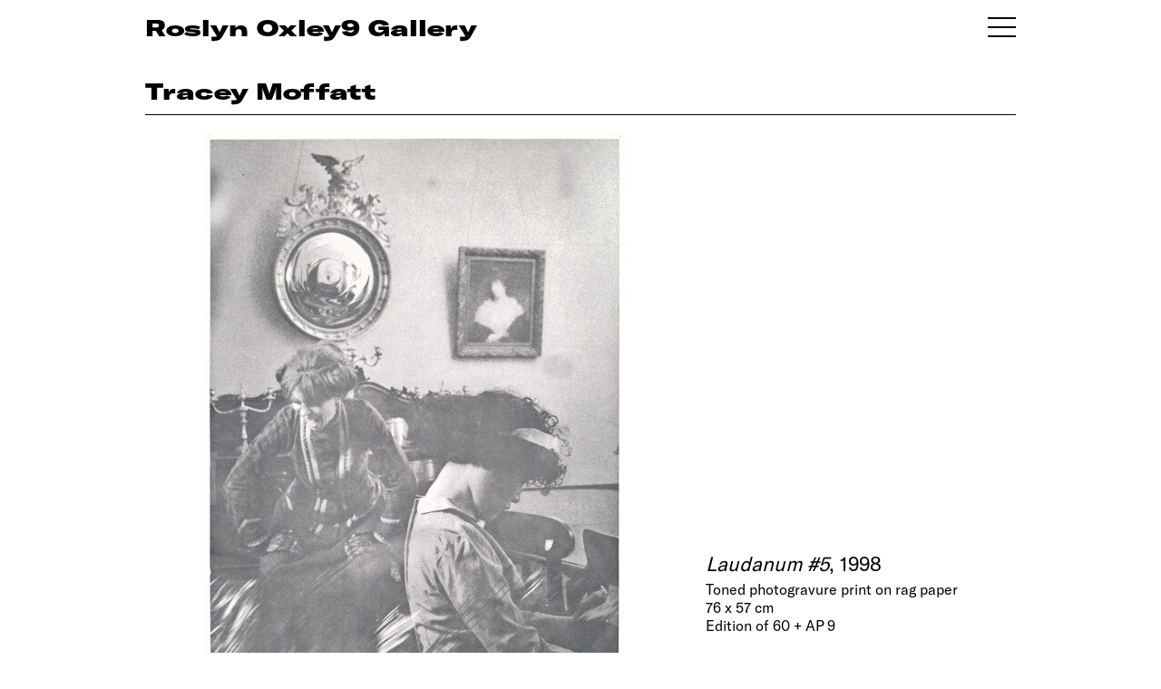

--- FILE ---
content_type: text/html; charset=UTF-8
request_url: https://www.roslynoxley9.com.au/artwork/tracey-moffatt-laudanum-5-1998/33-21577
body_size: 7893
content:
<!DOCTYPE HTML>
<html lang="en-AU" class="no-js no-svg">

<head>
  <title>Tracey Moffatt Laudanum #5, 1998; Toned photogravure print on rag paper; 76 x 57 cm; Edition of 60 + AP 9 - Roslyn Oxley9 Gallery</title>
  <meta charset="UTF-8">
  <meta name="viewport" content="width=device-width, initial-scale=1">
  <meta name="google-site-verification" content="2pRQaBXLIhw0aYl1sim77j68POLOkYZCRw2V2f6ULsw" />
  <meta name="description" content="">
  <meta name="csrf-token" content="YGBwM46vy04FupH2EYqThUoiH5ZFPjo57t1B41iM">
    
  <link rel="shortcut icon" href="/favicon.png">
  <link rel="canonical" href="https://www.roslynoxley9.com.au/artwork/tracey-moffatt-laudanum-5-1998/33:21577" />
  <link rel="stylesheet" href="/assets/css/main.css?v=1768868123">
    <!-- Google Tag Manager -->
  <script>
    (function(w, d, s, l, i) {
      w[l] = w[l] || [];
      w[l].push({
        'gtm.start': new Date().getTime(),
        event: 'gtm.js'
      });
      var f = d.getElementsByTagName(s)[0],
        j = d.createElement(s),
        dl = l != 'dataLayer' ? '&l=' + l : '';
      j.async = true;
      j.src =
        'https://www.googletagmanager.com/gtm.js?id=' + i + dl;
      f.parentNode.insertBefore(j, f);
    })(window, document, 'script', 'dataLayer', 'GTM-NCBLWPF');
  </script>
  <!-- End Google Tag Manager -->
    <link rel="stylesheet" href="https://cdn.plyr.io/3.5.6/plyr.css" />
  <script src="https://cdn.plyr.io/3.5.10/plyr.polyfilled.js"></script>
</head>

<body class="">
    <!-- Google Tag Manager (noscript) -->
  <noscript><iframe src="https://www.googletagmanager.com/ns.html?id=GTM-NCBLWPF" height="0" width="0" style="display:none;visibility:hidden"></iframe></noscript>
  <!-- End Google Tag Manager (noscript) -->
    <div id="content">
    <section id="lightbox" class="hidden">
      <div class="nav hide">
        <div class="nav-right"></div>
        <div class="nav-left"></div>
        <div class="nav-close"></div>
      </div>
      <!-- loader -->
      <div class="loader">
        <div class="lds-ring">
          <div></div>
          <div></div>
          <div></div>
          <div></div>
        </div>
      </div>
      <div class="container">
        <div class="pricing hide"></div>
        <div class="lb-content"></div>
        <div id="vimeo-plyr"></div>
        <div class="image noselect"></div>
        <div class="caption-control hide">
          <button>
            <span></span><span></span>
          </button>
        </div>
        <div class="caption closed"></div>
      </div>
    </section>

    <!-- Splash -->
        <!-- Splash end -->

    <!-- Header -->
    <section class="header" id="header">
      <div class="row">
        <div class="col-12 column">

          <div class="header-col">
                        <a href="/exhibitions">
                            <p class="ro9-header">Roslyn Oxley9 Gallery</p>
                          </a>
            <div class="handburger toggle-nav" id="handburger">
              <span class="handburger-line1 toggle-nav"></span>
              <span class="handburger-line1 toggle-nav"></span>
              <span class="handburger-line1 toggle-nav"></span>
            </div>
                      </div>

        </div>
      </div>
    </section>

    <section class="header sticky-header">
      <div class="row">
        <div class="col-12 column">
          <div class="header-col">
            <a href="/exhibitions">
              <p class="ro9-header">RO9</p>
            </a>
            <div class="handburger toggle-nav" id="handburger">
              <span class="handburger-line1 toggle-nav"></span>
              <span class="handburger-line1 toggle-nav"></span>
              <span class="handburger-line1 toggle-nav"></span>
            </div>
          </div>
        </div>
      </div>
    </section>
    <!-- Header end -->

    <section id="body-container">
      <!-- CONTENT -->
      <!-- Default -->
<style type="text/css">
    .about-the-artwork {
        font-size: 12px;
        margin-top: 5px;
    }

    .about-the-artwork a {
        text-decoration: underline;
    }

    .artist-dividier {
        margin-top: 55px;
    }

    .hide-about-the-artist {
        display: none;
    }

    .artwork-hero .artwork-image {
        width: 60%;
        /* margin: auto; */
    }

    .artwork-hero .artwork-caption {
        margin-left: 4%;
        width: 35%;
    }

    @media  only screen and (min-width: 1600px) {
        .artwork-hero .artwork-image {
            width: 50%;
            /* margin: auto; */
        }

        .artwork-hero .artwork-caption {
            margin-left: 4%;
            width: 45%;
        }
    }
</style>

<style type="text/css">
    .artwork-hero .artwork-image {
        margin-left: 1%;
    }

    .artwork-hero .artwork-caption {
        margin-left: 3%;
    }
</style>
<style type="text/css">
    .artwork-hero {
        margin-bottom: 45px;
    }

    .artwork-boilerplate {
        padding-bottom: 75px;
    }

    .artwork-hero .artwork-image,
    .artwork-hero .artwork-caption {
        display: inline-block;
    }

    .artwork-hero .artwork-caption .artwork,
    .artwork-hero .artwork-caption .artist {
        font-size: 22px;
        line-height: 27px;
        margin-bottom: 5px;
    }

    @media  only screen and (max-width: 767px) {

        .artwork-hero .artwork-image {
            display: block;
            width: 100%;
            margin-left: 0px;
        }

        .artwork-hero .artwork-caption {
            display: block;
            margin-top: 20px;
            margin-left: 0px;
            width: 100%;
        }
    }
</style>
<section class="title-module">
    <div class="row">
        <div class="column col-12">
            <div class="title-bar">
                <p class="artist-caption h1">
                    <a href="/artist/tracey-moffatt">Tracey Moffatt </a>
                    <br>
                    <span class="exhibition-title">
                        <!-- <em>Laudanum #5</em>, 1998 -->
                    </span>
                </p>
            </div>
        </div>
    </div>
</section>
<!-- Hero image -->
<div class="row">
    <!-- 1-up image -->
    <div class="col-12 column artwork-hero">
        <div class="artwork-image">
            <a href="/artwork/tracey-moffatt-laudanum-5-1998/33-21577" class="lightbox-link" data-lightbox="{&quot;type&quot;:&quot;artwork&quot;,&quot;caption&quot;:&quot;Tracey Moffatt &lt;em&gt;Laudanum #5&lt;\/em&gt;, 1998; Toned photogravure print on rag paper; 76 x 57 cm; Edition of 60 + AP 9; &lt;a class=\&quot;artwork-enquire-link\&quot; href=\&quot;mailto:oxley9@roslynoxley9.com.au?subject=Website Enquiry: Tracey Moffatt  Laudanum #5, 1998&amp;body=Hi%2C%20I%27m%20interested%20in%20this%20work.%20Could%20you%20please%20provide%20some%20more%20information%20about%20it%3F%0A%0ATracey%20Moffatt%20%22Laudanum%20%235%22%2C%201998%3B%20Toned%20photogravure%20print%20on%20rag%20paper%3B%2076%20x%2057%20cm%3B%20Edition%20of%2060%20%2B%20AP%209%0Ahttps%3A%2F%2Fwww.roslynoxley9.com.au%2Fartwork%2Ftracey-moffatt-laudanum-5-1998%2F33-21577\&quot;&gt;enquire&lt;\/a&gt;&quot;,&quot;image&quot;:{&quot;url&quot;:&quot;fr\/mn\/d96acf9f-8848-4515-b98e-abbd60e46a48&quot;,&quot;metadata&quot;:{&quot;mime&quot;:&quot;image\/jpeg&quot;,&quot;size&quot;:15459641,&quot;width&quot;:3197,&quot;height&quot;:4127}}}" data-lightbox-group="artwork-view">
                <picture>
                    <source srcset="https://images.roslynoxley9.com.au/fr/mn/d96acf9f-8848-4515-b98e-abbd60e46a48/hero-1440.jpg" media="(min-width: 1600px)">
                    <source srcset="https://images.roslynoxley9.com.au/fr/mn/d96acf9f-8848-4515-b98e-abbd60e46a48/hero-960.jpg" alt="Tracey Moffatt Laudanum #5, 1998; Toned photogravure print on rag paper; 76 x 57 cm; Edition of 60 + AP 9; enquire">
                    <img src="https://images.roslynoxley9.com.au/fr/mn/d96acf9f-8848-4515-b98e-abbd60e46a48/hero-960.jpg" alt="Tracey Moffatt Laudanum #5, 1998; Toned photogravure print on rag paper; 76 x 57 cm; Edition of 60 + AP 9; enquire">
                </picture>
            </a>
        </div>
        <div class="artwork-caption">
            <div class="artwork"><em>Laudanum #5</em>, 1998</div><div class="middle">Toned photogravure print on rag paper<br />76 x 57 cm<br />Edition of 60 + AP 9</div><div class="enquire"><a class="artwork-enquire-link" href="/cdn-cgi/l/email-protection#[base64]">enquire</a></div>
        </div>
    </div>
    <!-- End 1-up image -->
</div>
<!-- End hero image -->

    </div>
</section>
<section class="row">
    <div class="col-8 column">
        <div class="">
            <div class="about-the-artwork">
                <a href="/artist/tracey-moffatt" class="more-info-about-the-artist">
                    More information about the artist
                </a>
            </div>
        </div>
    </div>
</section>
      <!-- CONTENT END -->

      <!-- FOOTER -->
      <section class="footer">
  <div class="row">
    <div class="column col-12">
      <div class="divider"></div>
    </div>
    <div class="column col-6 p2">
      <div class="footer-site-name">
        <a href="https://www.google.com/maps/place/Roslyn+Oxley9+Gallery/@-33.8826431,151.2318675,17z/data=!3m1!4b1!4m5!3m4!1s0x6b12ade27dbae7ab:0x276b1577a7acda3!8m2!3d-33.8826431!4d151.2340562" target="_blank" rel="noopener">
          Roslyn Oxley9 Gallery
        </a>
      </div>
      <div class="footer-phone">
        <a href="tel:+61293311919">+612 9331 1919</a>
        <br />
        <a href="/cdn-cgi/l/email-protection#0b6473676e72324b7964786772656473676e723225686466256a7e"><span class="__cf_email__" data-cfemail="b0dfc8dcd5c989f0c2dfc3dcc9dedfc8dcd5c9899ed3dfdd9ed1c5">[email&#160;protected]</span></a>
        <br />
        <p>abn: 62 087 467 543</p>
      </div>
    </div>
    <div class="column col-6 subscribe-col p1">
      <div class="subscribe">
        <span class="clickable toggle-subscribe">Subscribe</span>
      </div>
      <div class="social_link">
        <ul>
          <li>
            <a href="https://www.facebook.com/roslynoxley9gallery" target="_blank" rel="noopener" aria-label="View Roslyn Oxley9 Gallery Facebook">
              <img src="/assets/img/icon/fb.png" alt="Roslyn Oxley9 Facebook">
            </a>
          </li>
          <li>
            <a href="https://www.instagram.com/roslynoxley9/" target="_blank" rel="noopener" aria-label="View Roslyn Oxley9 Gallery Instagram">
              <img src="/assets/img/icon/insta.png" alt="Roslyn Oxley9 Instagram">
            </a>
          </li>
        </ul>
      </div>
            <div class="copy-right p2">© 2026</div>
    </div>
  </div>
</section>      <!-- FOOTER END -->

      <!-- NAV -->
      <style type="text/css">
  .menu-container .nav-3 {
    margin-bottom: 25px;
  }
</style>
<div class="roslyn-menu main-menu" id="roslyn-menu">
  <a class="close-icon toggle-nav"><img src="/assets/img/icon/menu-close.png" alt="Menu close"></a>
  <div class="menu-container">
    <!-- <div class="nav-3 p1">
      <ul>
        <li><a href="/viewing-room">Viewing Room</a></li>
      </ul>
    </div> -->
    <div class="nav-1 p1">
      <ul>
        <li><a href="/artists">Artists</a></li>
        <li><a href="/exhibitions">Exhibitions</a></li>
        <li><a href="/art-fairs">Art Fairs</a></li>
        <li><a href="/commissions">Commissions</a></li>
        <li><a href="/news">News & Press</a></li>
                        <li><a href="https://shop.roslynoxley9.com.au">Shop</a></li>
                        <li><a href="/videos">Videos</a></li>
        <li><a href="https://archive.roslynoxley9.com.au" target="_new">Archive</a></li>
      </ul>
    </div>
    <div class="nav-2 p1">
      <ul>
        <!-- <li><a href="/news">News & Press</a></li> -->
        <li><a href="/about">About</a></li>
        <li><span class="clickable toggle-subscribe">Subscribe</span></li>
      </ul>
      <div class="social_link">
        <ul>
          <li>
            <a href="https://www.facebook.com/roslynoxley9gallery" target="_blank" rel="noopener" aria-label="View Roslyn Oxley9 Gallery Facebook">
              <img src="/assets/img/icon/white-fb.svg" alt="Roslyn Oxley9 Facebook Page">
            </a>
          </li>
          <li>
            <a href="https://www.instagram.com/roslynoxley9/" target="_blank" rel="noopener" aria-label="View Roslyn Oxley9 Gallery Instagram">
              <img src="/assets/img/icon/white-insta.png" alt="Roslyn Oxley9 Instagram">
            </a>
          </li>
        </ul>
      </div>
    </div>
    <div class="nav-address">
      <p>
        <a href="https://www.google.com/maps/place/Roslyn+Oxley9+Gallery/@-33.8826431,151.2318675,17z/data=!3m1!4b1!4m5!3m4!1s0x6b12ade27dbae7ab:0x276b1577a7acda3!8m2!3d-33.8826431!4d151.2340562" target="_blank" rel="noopener">
          Roslyn Oxley9 Gallery<br />
          8 Soudan Lane<br />
          Paddington NSW 2021<br />
          Sydney, Australia
        </a>
      </p>
      <p>
        <a href="tel:+61293311919">+612 9331 1919</a><br />
        <a href="/cdn-cgi/l/email-protection#d1bea9bdb4a8e891a3bea2bda8bfbea9bdb4a8e8ffb2bebcffb0a4"><span class="__cf_email__" data-cfemail="4e2136222b37770e3c213d2237202136222b3777602d2123602f3b">[email&#160;protected]</span></a>
      </p>
      <!-- <p>open by appointment</p> -->

                                                                  <ul class="office-time">
                <li>Tuesday – Friday</li>
                <li>10am – 6pm</li>
                <li>Saturday</li>
                <li>11am – 6pm</li>
                <li></li>
                <li></li>
                <li>We will be closed for our summer break from Saturday, 20 December 2025 and will reopen our doors on Tuesday, 20 January 2026.⁠</li>
              </ul>
    </div>
  </div>
</div>      <!-- NAV END -->

      <!-- SUBSCRIBE -->
      <style>
  .subscribe-menu .menu-container {
    /* display: none; */
    /* position: relative; */
    /* top: 0;
    left:0;
    height: 70vh;
    overflow-y: scroll;
    overflow-x: hidden;
    -ms-overflow-style: none;
    scrollbar-width: none;
    margin-bottom: 250px;
    padding-bottom: 150px;
    z-index: 999; */

    /* position: fixed;
    top: 0;
    right: 20vw;
    height: 100vh;
    max-width: 50vw;
    width: 100%;
    padding: 120px 80px;
    transition: all 900ms ease;
    scroll-behavior: smooth;
    color: #ffffff;
    background-color: #915ddb; */
  }


  /* .errors.hide {
    display: none;
  }

  .errors.show {
    display: block;
    margin-bottom: 50px;
  }

  .errors div {
    display: block;
    color: yellow;
  }

  .subscribe-form.hide {
    display: none;
  }

  .subscribe-form.show {
    margin-bottom: 20px;
    display: block;
  }

  .thank-you {
    margin-bottom: 50px;
  }

  .thank-you p {
    line-height: 1.5rem;
    margin-bottom: 10px;
  }

  .thank-you.hide {
    display: none;
    opacity: 0;
  }

  .thank-you.show {
    font-size: 2rem;
    display: block;
    opacity: 1;
  } */
</style>

<div class="subscribe-menu">
  <a class="close-icon toggle-subscribe" aria-label="Menu close">
    <img src="/assets/img/icon/menu-close.png" alt="Menu close">
  </a>
  <div class="menu-container">
    <div class="subscribe-form p1 show">
      <ul>
        <!-- <li class="label hide-on-mobile">First Name</li> -->
        <li><input type="text" name="first_name" aria-label="First name"></li>
        <li class="label ">First Name</li>
        <!-- mobile-only -->

        <!-- <li class="label hide-on-mobile">Last Name</li> -->
        <li><input type="text" name="last_name" aria-label="Last name"></li>
        <li class="label ">Last Name</li>

        <!-- <li class="label hide-on-mobile">Email</li> -->
        <li><input type="email" name="email" aria-label="Email address"></li>
        <li class="label ">Email</li>

        <!-- <li class="label hide-on-mobile">Phone</li> -->
        <li><input type="text" name="phone" aria-label="Phone number"></li>
        <li class="label ">Phone</li>

        <li>
          <div class="clickable subscribe-btn">Subscribe</div>
        </li>
      </ul>
    </div>
    <div class="errors hide">
      Errors
    </div>
    <div class="thank-you hide">
      <p>Thank you for subscribing to the Roslyn Oxley9 Gallery mailing list.<br>
        An email confirming your subscription will be sent to your email shortly.<br>
        Please don’t hesitate contacting the gallery should you have any questions.<br>
        We look forward to welcoming you.</p>
      <p>
        Regards,<br>
        Roslyn Oxley9 Gallery Team
      </p>
    </div>
  </div>
</div>
<script data-cfasync="false" src="/cdn-cgi/scripts/5c5dd728/cloudflare-static/email-decode.min.js"></script><script>
  (function() {
    //
    window.addEventListener('DOMContentLoaded', (event) => {
      subscribe.init();
    });
    

    let subscribe = {
      fields: [],
      subscribeBtn: {},
      subscribeForm: {},
      subscribeThankYou: {},
      errorsContainer: {},
      init() {
        subscribe.subscribeBtn = document.querySelector('.subscribe-menu .subscribe-btn');
        subscribe.subscribeBtn.addEventListener("click", () => {
          subscribe.subscribeRequest();
        })
        // 
        subscribe.errorsContainer = document.querySelector('.subscribe-menu .errors');
        subscribe.subscribeForm = document.querySelector('.subscribe-menu .subscribe-form');
        subscribe.subscribeThankYou = document.querySelector('.subscribe-menu .thank-you');

      },
      showErrors(errors) {
        let errorsHtml = 'Errors:';
        errors.forEach(erItem => {
          errorsHtml = errorsHtml + '<div>' + erItem + '</div>';
        });

        subscribe.errorsContainer.innerHTML = errorsHtml;
        subscribe.errorsContainer.classList.remove('hide');
        subscribe.errorsContainer.classList.add('show');
      },

      subscribeRequest() {
        // 
        subscribe.errorsContainer.classList.add('hide');
        subscribe.errorsContainer.classList.remove('show');
        // 
        subscribe.fields = document.querySelectorAll('.subscribe-form input');
        let payload = {};
        subscribe.fields.forEach((item, key) => {
          payload[item.name] = item.value;
        });


        let errors = subscribe.validatePayload(payload);
        if (errors.length > 0) {
          subscribe.showErrors(errors);
          return;
        }

        // axios.defaults.headers.common = {
        //   'X-Requested-With': 'XMLHttpRequest',
        //   'X-CSRF-TOKEN': document.querySelector('meta[name="csrf-token"]').getAttribute('content')
        // };

        // else
        axios.put('/subscribe-api/token', {})
          .then(function(response) {
            axios.defaults.headers.common = {
              'X-Requested-With': 'XMLHttpRequest',
              'X-CSRF-TOKEN': response.data.token
            };

            // run subscribe
            axiosSubscribe(payload, response.data.token);
          })
          .catch(function(error) {
            // handle error
            if (error.response && error.response.data) {
              if (error.response.data.errors) {
                subscribe.showErrors(error.response.data.errors);
              }
            }
          })
          .finally(function() {
            // always executed
          });
      },
      thankYou() {
        // if all is good
        subscribe.subscribeForm.classList.add("hide");
        subscribe.subscribeForm.classList.remove("show");
        subscribe.subscribeThankYou.classList.add("show");
        subscribe.subscribeThankYou.classList.remove("hide");

        setTimeout(() => {
          subscribe.reset();
        }, 35000);
      },
      reset() {
        // fields
        subscribe.fields.forEach((item, key) => {
          item.value = '';
        });
        // 
        subscribe.subscribeForm.classList.add("show");
        subscribe.subscribeForm.classList.remove("hide");
        subscribe.subscribeThankYou.classList.add("hide");
        subscribe.subscribeThankYou.classList.remove("show");
      },
      validatePayload(payload) {
        let errors = [];
        if (!payload.first_name || payload.first_name.length < 3) {
          errors.push("First name is required and must be at lease 3 characters long.");
        }
        if (!payload.last_name || payload.last_name.length < 3) {
          errors.push("Last name is required and must be at lease 3 characters long.");
        }

        if (!payload.email || !/(.+)@(.+){2,}\.(.+){2,}/.test(payload.email)) {
          errors.push("Email is not valid.");
        }

        return errors;
      }
    }

    function axiosSubscribe(payload, token) {
      axios.put('/subscribe-api/subscribe', payload)
        .then(function(response) {
          // handle success
          subscribe.thankYou();
        })
        .catch(function(error) {
          // handle error
          if (error.response && error.response.data) {
            if (error.response.data.errors) {
              subscribe.showErrors(error.response.data.errors);
            }
          }
        })
        .finally(function() {
          // always executed
        });
    }

  })();
</script>      <!-- SUBSCRIBE END -->
    </section>
  </div>

    <script>
    window.APP_ENV = "production";
  </script>
  
  <!--Scripts-->
  <script src="/assets/js/flickity.js" defer></script>
  <script src="https://cdnjs.cloudflare.com/ajax/libs/lazysizes/5.1.0/lazysizes.min.js" defer></script>
  <script src="https://cdnjs.cloudflare.com/ajax/libs/axios/0.18.0/axios.min.js" defer></script>
  <script type="module" src="/assets/js/dependencies.js?v=1768868123" async></script>
  <script type="text/javascript" src="/assets/js/main.js?v=1768868123" async></script>

  <!-- lightbox js -->
  <script type="module">
    import lightbox from "/assets/js/dependencies.js?v=1768868123"
    window.addEventListener("DOMContentLoaded", event => {
      setTimeout(function() {
        lightbox.init();
      }, 300);
    });
  </script>

  <script>
    (function() {
      // lazysizes config
      window.lazySizesConfig = window.lazySizesConfig || {};
      lazySizesConfig.preloadAfterLoad = true;
      window.lazySizesConfig.expand = 150;
      lazySizesConfig.ricTimeout = 500;
      // window.lazySizesConfig.init = false;

      // lqip
      // lazybeforeunveil
      document.addEventListener('lazybeforeunveil', function(e) {
        // e.target.src = e.target.getAttribute('data-src');
        e.target.classList.remove("lazyunveiling");
      });

      // lazyloaded
      document.addEventListener('lazyloaded', function(e) {
        e.target.classList.remove("lqip");
        e.target.removeAttribute("style");
        e.target.parentElement.removeAttribute("style");

        // setTimeout(() => {
        //   e.target.classList.remove("lqip");
        //   // just to confirm that is gone
        //   e.target.removeAttribute("style");
        //   e.target.parentElement.style = "";
        // }, 2000);
      });
      // 
      function setLqip() {
        var lqips = document.querySelectorAll('.lqip');
        let toUrlsToLoad = [];
        let urlsLoaded = [];


        for (var i = 0; i < lqips.length; i++) {
          let lqipImg = lqips[i];
          let lqipData = JSON.parse(lqipImg.getAttribute('data-lqip'));

          let baseImgUrl = lqipData.image.base_url;
          let imgh = parseInt(lqipData.image.h);
          let imgw = parseInt(lqipData.image.w);

          lqipImg.src = baseImgUrl + '/micro-30.jpg';
          toUrlsToLoad.push(lqipImg.src);

          lqipImg.onload = function(el) {
            urlsLoaded.push(lqipImg.src);
            if (maxImgRes = getMaxImgRes(lqipData.container_size, imgh, imgw)) {
              if (imgh >= imgw) {
                let ratio = imgh / imgw;
                // portrait
                // lqipImg.parentElement.style.cssText = "height: " + maxImgRes.height + "px;"
                // lqipImg.style.cssText = "height: " + maxImgRes.height + "px;"
                // +"width: " + (maxImgRes.height / ratio) + "px;";
              }
              if (imgh < imgw) {
                let ratio = imgw / imgh;
                // lqipImg.parentElement.style.cssText = "height: " + (maxImgRes.width / ratio) + "px;";
                // lqipImg.style.cssText =  "height: " + (maxImgRes.width / ratio) + "px;";
                // "width: " + maxImgRes.width + "px;" 
                // +  "height: " + (maxImgRes.width / ratio) + "px;";

              }
            }
          }
        }
      }
      // max image height based on colsize (and screen width)
      function getMaxImgRes(colsize, imgH, imgW) {
        switch (colsize) {
          case 'col-4':
            return {
              height: 320,
                width: 320,
            };
            break;

          case 'col-6':
            return {
              height: 480,
                width: 480,
            };
            break;

          case 'col-12':
            return {
              height: 700,
                width: 825,
            };
            break;

          case 'hero-image':

            return {
              height: 550,
                width: 825,
            };
            break;

          case 'artist-selection-image':
            return {
              height: 420,
                width: 720,
            };
            break;

          default:
            return null;
            break;
        }
      }

      // check if bot
      var supportScroll = ('onscroll' in window) && !(/(gle|ng)bot/.test(navigator.userAgent));

      if (supportScroll) {
        setLqip();
      }

      // ugly fix for lazyloaded "ghosting" 
      // let resizeTimer;
      // window.addEventListener("resize", function() {
      //   let lazyloadedImgs = document.querySelectorAll('.lazyloaded');
      //   clearTimeout(resizeTimer);
      //   resizeTimer = setTimeout(function() {
      //     for (var i = 0; i < lazyloadedImgs.length; i++) {
      //       let lqipImg = lazyloadedImgs[i];
      //       lqipImg.parentElement.removeAttribute("style");
      //     }
      //   }, 250);
      // });
    })();
  </script>


  <!-- Structred data -->
      <script type="application/ld+json">{"@context":"http:\/\/schema.org","@type":"ArtGallery","sameAs":"https:\/\/en.wikipedia.org\/wiki\/Roslyn_Oxley9_Gallery","description":"Established in Sydney in 1982, Roslyn Oxley9 Gallery has a rich history of supporting contemporary art, having fostered the careers of some of the most influential Australian artists working today, including Tracey Moffatt, David Noonan, Fiona Hall, Patricia Piccinini, Bill Henson and Dale Frank.","image":"https:\/\/www.roslynoxley9.com.au\/images\/1a\/3N\/2d11def9-bf9c-4422-a118-addbf6bebf61\/hero-1440.jpg","name":"Roslyn Oxley9 Gallery","url":"https:\/\/www.roslynoxley9.com.au","founder":[{"@type":"Person","sameAs":"https:\/\/en.wikipedia.org\/wiki\/Roslyn_Oxley","name":"Roslyn Oxley","familyName":"Oxley","givenName":"Roslyn"},{"@type":"Person","name":"Tony Oxley","familyName":"Oxley","givenName":"Anthony"}],"telephone":"+61 2 9331 1919","email":"oxley9@roslynoxley9.com.au","openingHours":"tue-sat","address":{"@type":"PostalAddress","streetAddress":"8 Soudan Lane","addressLocality":"Paddington","addressRegion":"NSW","addressCountry":"Australia","postalCode":"2021"},"geo":{"@type":"GeoCoordinates","latitude":"-33.882376","longitude":"151.234035"}}</script>
    <script defer src="https://static.cloudflareinsights.com/beacon.min.js/vcd15cbe7772f49c399c6a5babf22c1241717689176015" integrity="sha512-ZpsOmlRQV6y907TI0dKBHq9Md29nnaEIPlkf84rnaERnq6zvWvPUqr2ft8M1aS28oN72PdrCzSjY4U6VaAw1EQ==" data-cf-beacon='{"version":"2024.11.0","token":"d140175bd9934a42bccccae7843cdcb3","r":1,"server_timing":{"name":{"cfCacheStatus":true,"cfEdge":true,"cfExtPri":true,"cfL4":true,"cfOrigin":true,"cfSpeedBrain":true},"location_startswith":null}}' crossorigin="anonymous"></script>
</body>

</html>